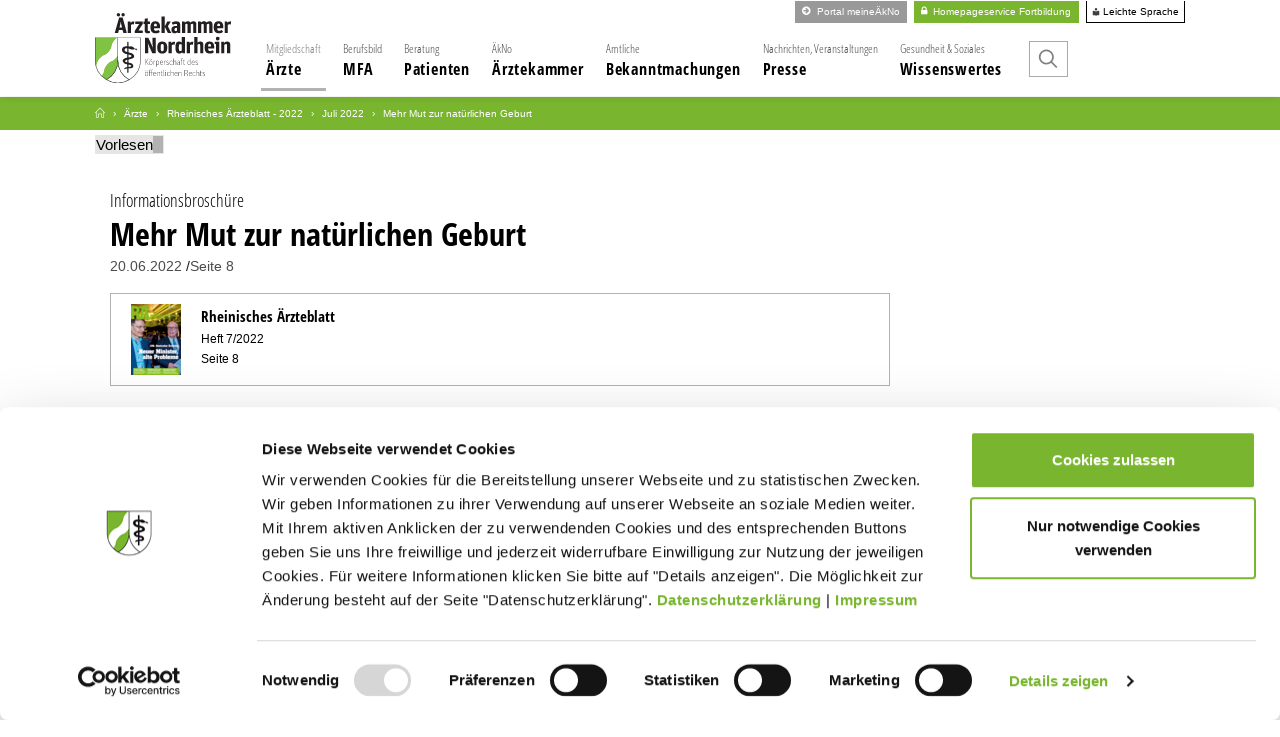

--- FILE ---
content_type: text/css; charset=utf-8
request_url: https://www.aekno.de/typo3temp/assets/css/a0ec689bece8729e5d84e6e4ffe0bd79.css?1763473544
body_size: 182
content:
/* default styles for extension "tx_lnsissuearchive" */
	textarea.f3-form-error {
		background-color:#FF9F9F;
		border: 1px #FF0000 solid;
	}

	input.f3-form-error {
		background-color:#FF9F9F;
		border: 1px #FF0000 solid;
	}

	.typo3-messages .message-error {
		color:red;
	}

	.typo3-messages .message-ok {
		color:green;
	}



--- FILE ---
content_type: text/css; charset=utf-8
request_url: https://www.aekno.de/typo3conf/ext/lns_provider_aekno/Resources/Public/Styles/overwrite.css?1763473219
body_size: 529
content:


/* fix buttons, overwrite !important styles in _global.scss for button classes rule: main a, main a:-webkit-any-link */
main a.btn-primary, main a:-webkit-any-link.btn-primary,
main a.btn-grey, main a:-webkit-any-link.btn-grey {
	color: white !important;
	text-decoration: none;
}

a[href^="tel:"].external-link:before {
	content: "\e748";
	font-family: 'font-icons';
}

/* Fixes Header Login Button */
.header-login .login-button .btn {
    font-weight: 400;
    font-size: 10px!important;
    letter-spacing: normal;
    min-height: auto;
    width: 100%;
    padding: 3px 6px;
    color: #fff;
    margin-top: 0;
    text-align: center;
}

.box-overview .boximage {
    position: relative;
}

/* eva chatbot*/
#eva-chat-ui .cqEeVs {
    right: 20px;
    bottom: 70px;
}
#eva-chat-ui .cxCNSP {
    right: 120px;
    bottom: 75px;
}


/* hide spam-protection text input in jobmarket extension */
.tx-datec-jobmarket .the-email-field {
    display: none;
}


--- FILE ---
content_type: application/javascript; charset=utf-8
request_url: https://www.aekno.de/typo3conf/ext/lns_gadgets/Resources/Public/JavaScript/counter.js
body_size: 672
content:
/*! data-type: counter */
(function() {
  'use strict';

  /* counter */
  let counter = document.querySelectorAll("[data-type='counter']");
  if (counter) {
    function counting(el) {
      let counter = el;
      let duration = el.dataset.duration ? el.dataset.duration : 2000;
      let start = el.dataset.start ? el.dataset.start : 0;
      let target = el.dataset.count;
      let value = start;
      let begin = 0;
      let dots = el.dataset.dots ? el.dataset.dots == 'true' : true;
      function writeNumber(x) {
        if (dots) {
          x = x.toString();
          var pattern = /(-?\d+)(\d{3})/;
          while (pattern.test(x)) {
            x = x.replace(pattern, "$1.$2");
          }
        }
        el.innerHTML = x;
      }
      function easeInOutCubic(t){
        return t<.5 ? 4*t*t*t : (t-1)*(2*t-2)*(2*t-2)+1;
      };
      function count(now) {
        if (now >= begin + duration) {
          writeNumber(target);
        } else {
          writeNumber(Math.floor(begin + (target - begin) * easeInOutCubic((now - begin) / duration)));
          requestAnimationFrame(count);
        }
      }
      function startCounting(timestamp) {
        begin = timestamp;
        count(timestamp);
      }
      if (target) {
        requestAnimationFrame(startCounting);
      }
    }
    let observer = new IntersectionObserver(function(entries) {
      for (let i=0; i < entries.length; i++) {
        if (entries[i].isIntersecting) {
          counting(entries[i].target);
          observer.unobserve(entries[i].target);
        }
      }
    },
    {
      threshold: [0.1],
      delay: 100
    });
    for (let i=0; i<counter.length; i++) {
      observer.observe(counter[i]);
    }
  }

})();

--- FILE ---
content_type: application/javascript; charset=utf-8
request_url: https://www.aekno.de/typo3conf/ext/lns_cookiebot/Resources/Public/JavaScript/vimeo.js
body_size: 2852
content:
/*! Created by: Udo Schmal | https://www.gocher.me/ */
(function() {
  'use strict';
  function vimeo(el) {
    var id;
    // don't send referrer infos to external services
    if (!document.querySelector('meta[name="referrer"]')) {
      let meta = document.createElement('meta');
      meta.name = 'referrer';
      meta.content = 'no-referrer';
      document.head.appendChild(meta);
    }
    // get Vimeo video id
    if (el.dataset.src) {
      id = el.dataset.src;
    }
    el.dataset.type = 'vimeo';
    let containerDiv = el.closest('div[id]');
    el.id = (containerDiv && containerDiv.id) ? containerDiv.id + '_' + id : id;
    // show in popup, other defined target or replace el with player
    var target = el.dataset.target || el.id;

    // create placeholder background image
    if (el.dataset.poster) {
      el.style.backgroundImage = "url('" + el.dataset.poster + "')";
    }
    if (el.dataset.width && el.dataset.height) {
      el.style.width = el.dataset.width + 'px';
      el.style.height = el.dataset.height + 'px';
      el.style.paddingTop = '0';
    }
    // show placeholder title
    if (el.title) {
      let title = document.createElement('div');
      title.className = 'title';
      title.appendChild(document.createTextNode(el.title));
      el.appendChild(title);
    }
    // show placeholder youtube like play button
    var play = document.createElement('div');
    play.className = 'play';
    el.appendChild(play);

    // create popup
    function createPopup() {
      var overlay = document.createElement('div');
      overlay.id = 'overlay';
      document.body.appendChild(overlay);
      var content = document.createElement('div');
      content.id = 'popup-content';
      overlay.appendChild(content);
      var close = document.createElement('span');
      close.className = 'popup-close';
      overlay.appendChild(close);
      close.addEventListener('click', function (event) {
        document.body.removeChild(overlay);
      });
      return content;
    }
    // show placeholder cookiebot preferences message
    if (typeof(Cookiebot) !== 'undefined') {
      let external = document.createElement('div');
      external.className = 'cookiebot';
      external.addEventListener('click', function () {
        CookieConsent.renew();
      });
      let language = document.documentElement.lang || 'en';
      let txt;
      switch (language.substr(0,2)) {
        case 'de': txt = 'Bitte akzeptieren sie die Präferenzen-Cookies um dieses Video zu sehen.'; break;
        case 'fr': txt = 'Veuillez accepter les préférences-cookies pour regarder cette vidéo.'; break;
        case 'it': txt = 'Si prega di accettare i cookie delle preferenze per guardare questo video.'; break;
        default: txt = 'Please accept preferences-cookies to watch this video.'; break;
      }
      external.appendChild(document.createTextNode(txt));
      el.appendChild(external);
      if (!Cookiebot.consent.preferences) {
        console.log('cookiebot: preferences not accepted');
        external.style.display = 'block';
        window.addEventListener('CookiebotOnAccept', function (e) {
          if (Cookiebot.consent.preferences) {
            console.log('cookiebot: preferences accepted');
            external.style.display = 'none';
          } else{
            console.log('cookiebot: preferences not accepted');
            external.style.display = 'block';
          }
        });
      } else {
        console.log('cookiebot: preferences accepted');
        external.style.display = 'none';
      }
    } else {
      let external = document.createElement('div');
      external.className = 'external';
      let language = document.documentElement.lang || 'en';
      let txt;
      switch (language.substr(0,2)) {
        case 'de': txt = 'Lädt externe Inhalte von Vimeo'; break;
        case 'fr': txt = 'Charger du contenu externe à partir de Vimeo'; break;
        case 'it': txt = 'Carica contenuti esterni da Vimeo'; break;
        case 'es': txt = 'Cargar contenido externo de Vimeo'; break;
        default: txt = 'Load external Content from Vimeo'; break;
      }
      external.appendChild(document.createTextNode(txt));
      el.appendChild(external);
    }
    function load() {
      let iframe = document.createElement('iframe');
      iframe.src = 'https://player.vimeo.com/video/' + id + '?autoplay=1&autopause=0';
      iframe.style = el.style;
      var sizes = [
        { width: '426', height: '240' },
        { width: '640', height: '360' },
        { width: '854', height: '480' },
        { width: '1280', height: '720' },
        { width: '1920', height: '1080' }
      ];
      let dest;
      if (target === 'popup') {
        dest = createPopup();
        if ((el.dataset.width) && (el.dataset.height)) {
          iframe.width = el.dataset.width;
          iframe.height = el.dataset.height;
        } else {
          for (let i = 0; i < sizes.length; i++) {
            if (sizes[i].width <= window.innerWidth) {
              iframe.height = sizes[i].height;
              iframe.width = sizes[i].width;
            } else {
              break;
            }
          }
        }
        dest.appendChild(iframe);
      } else {
        dest = document.getElementById(target);
        if ((el.dataset.width) && (el.dataset.height)) {
          iframe.width = el.dataset.width;
          iframe.height = el.dataset.height;
        } else {
          for (let i = 0; i < sizes.length; i++) {
            if (sizes[i].width >= dest.offsetWidth) {
              iframe.height = sizes[i].height;
              iframe.width = sizes[i].width;
              break;
            }
          }
        }
        if (target !== el.id) {
          if (dest.hasChildNodes()) {
            while (dest.firstChild) {
              dest.removeChild(dest.firstChild);
            }
          }
          dest.appendChild(iframe);
        } else {
          dest.parentNode.insertBefore(iframe, dest);
          dest.parentNode.removeChild(dest);
        }
      }
    }
    play.addEventListener('click', load);
  }

  // Viewport prototype to trigger event if element moves into viewport the fist time
  function Viewport(els, callback) {
    this.els = els;
    this.callback = callback;
    this.active = false;
    var self = this;
    var hidden = [];
    function alreadyObserved(el) {
      for(var i=0; i<hidden.length; i++) {
        if (el === hidden[i]) {
          return true;
        }
      }
      return false;
    }
    for (var i=0; i < els.length; i++) {
      var el = els[i];
      // parent must have position attribute for getBoundingClientRect
      let properties = window.getComputedStyle(el.parentNode);
      if (!properties.getPropertyValue('position')) {
        el.parentNode.style.position = 'relative';
        while(el && el.tagName.toLowerCase() !== 'body') {
          if (window.getComputedStyle(el).display === "none") {
            if (!alreadyObserved(el)) {
              hidden.push(el);
              var observer = new MutationObserver(function(mutations) {
                if (mutations[0].target.style.display !== 'none') {
                  self.handleEvent();
                }
              });
              observer.observe(el, { attributes: true });
              break;
            }
          }
          el = el.parentNode;
        }
      }
    }
    this.handleEvent.bind(this);
    // is already in viewport after dom ready
    function ready(f){
      /complete|loaded/i.test(document.readyState) ? f() : setTimeout(function(){ready(f);},9);
    }
    ready(function(){self.handleEvent();});
    // add event listener to scroll event to check visibility change
    document.addEventListener('scroll', this, true);
    window.addEventListener('resize', this, true);
    window.addEventListener('orientationchange', this, true);

  }

  Viewport.prototype = {
    // check if element is visible
    isVisible: function (el) {
      var style = window.getComputedStyle(el);
      return !!(el.offsetWidth || el.offsetHeight || el.getClientRects().length);
    },
    // check if element is in viewport
    isInViewport: function (el) {
      var bounding = el.getBoundingClientRect();
      return (
        bounding.bottom >= 0 &&
        bounding.right >= 0 &&
        bounding.top <= (window.innerHeight || document.documentElement.clientHeight) &&
        bounding.left <= (window.innerWidth || document.documentElement.clientWidth)
      );
    },
    // handle the visibility check and the resulting action
    handleEvent: function () {
      if (this.active === false) {
        this.active = true;
        for (var i=0; i < this.els.length; i++) {
          if (this.isInViewport(this.els[i]) && this.isVisible(this.els[i])) {
            this.callback(this.els[i]);
          }
        }
        this.active = false;
      }
    }
  };

  function ready(f){
    /complete|loaded/i.test(document.readyState) ? f() : setTimeout(function(){ready(f);},9);
  }
  ready(function() {
    // activate viewport for vimeo loading
    var media = document.querySelectorAll('.vimeo[data-src]');
    if (media.length > 0) {
      if ("IntersectionObserver" in window) {
        // create intersection observer
        let lazyobserver = new IntersectionObserver(function(entries, observer) {
          for (var i=0; i < entries.length; i++) {
            if (entries[i].isIntersecting) {
              vimeo(entries[i].target);
              lazyobserver.unobserve(entries[i].target);
            }
          }
        },
        {
          threshold: [0.1],
          // Set a minimum delay between notifications
          delay: 100
        });
        // start observing
        for (var i=0; i < media.length; i++) {
          lazyobserver.observe(media[i]);
        }
      } else {
        // use eventListeners
        new Viewport(media, vimeo);
      }
    }
  });
})();
